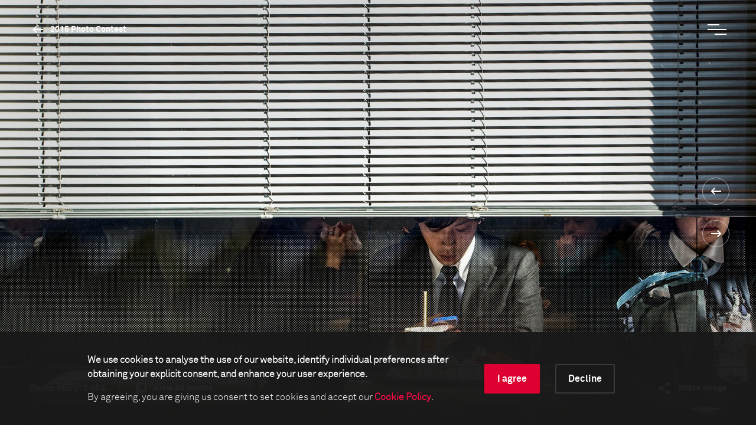

--- FILE ---
content_type: image/svg+xml
request_url: https://www.worldpressphoto.org/Frontend/images/icon-fb-red.svg
body_size: 920
content:
<?xml version="1.0" encoding="UTF-8"?>
<svg width="40px" height="40px" viewBox="0 0 40 40" version="1.1" xmlns="http://www.w3.org/2000/svg" xmlns:xlink="http://www.w3.org/1999/xlink">
    <!-- Generator: Sketch 52.4 (67378) - http://www.bohemiancoding.com/sketch -->
    <title>1.Atoms/Icons/White/Navigation/Facebook</title>
    <desc>Created with Sketch.</desc>
    <g id="1.Atoms/Icons/White/Navigation/Facebook" stroke="none" stroke-width="1" fill="none" fill-rule="evenodd">
        <g id="ic_menu_black_24px">
            <polygon id="Shape" points="0 0 40 0 40 40 0 40"></polygon>
        </g>
        <path d="M24.8041442,20.8770934 L25.2625603,17.323304 L21.7414136,17.323304 L21.7414136,15.0525121 C21.7414136,14.0221402 22.0295203,13.3210332 23.5055351,13.3210332 L25.3860346,13.319614 L25.3860346,10.1419245 C25.0610275,10.0965087 23.9440817,10 22.6426341,10 C19.9290378,10 18.0712461,11.6576781 18.0712461,14.7005393 L18.0712461,17.323304 L15,17.323304 L15,20.8770934 L18.0712461,20.8770934 L18.0712461,30 L21.7414136,30 L21.7414136,20.8770934 L24.8041442,20.8770934" id="Fill-4" fill="#CD0033"></path>
    </g>
</svg>